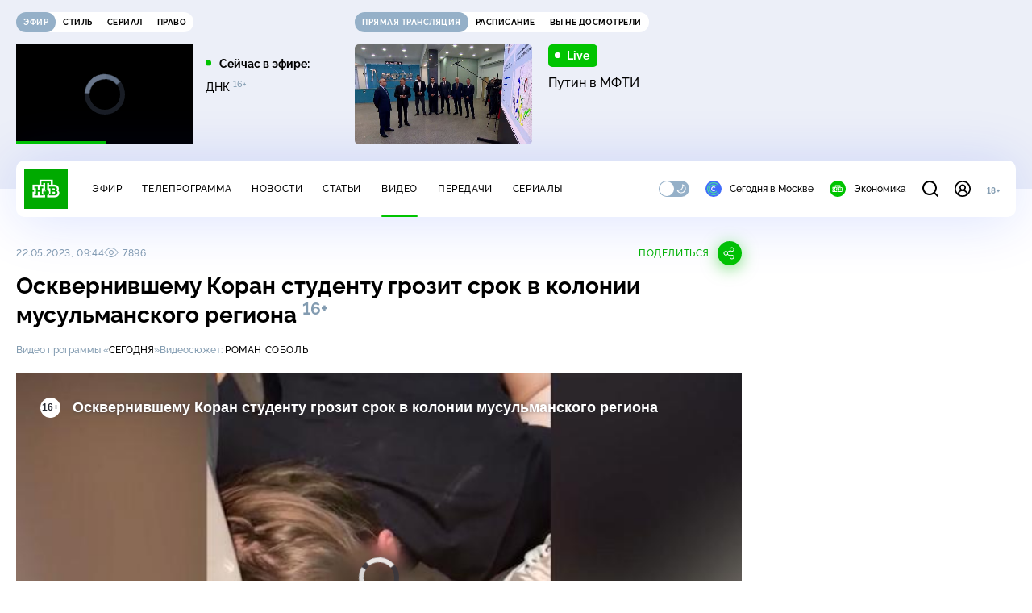

--- FILE ---
content_type: text/html
request_url: https://tns-counter.ru/nc01a**R%3Eundefined*ntv/ru/UTF-8/tmsec=mx3_ntv/610758544***
body_size: 16
content:
2D18670B69738448G1769178184:2D18670B69738448G1769178184

--- FILE ---
content_type: text/html; charset=UTF-8
request_url: https://www.ntv.ru/stories/new-amp/index.jsp
body_size: 2047
content:



<style>
html, body, .stories, .stories__content, amp-story-player  {
  width: 100%;
  height: 100%;
}
</style>
<html lang="en">
  <head>
    <meta charset="utf-8">
    <title>В&nbsp;Крыму задержали двух россиян за диверсии по заказу Украины. Сюжеты // НТВ.Ru</title>
    <meta name="deccription" content="В&nbsp;Крыму задержали двух россиян за диверсии по заказу Украины. Короткие сюжеты НТВ" />
    <link rel="canonical" href="/stories/new-amp">
    <meta name="viewport" content="width=device-width,minimum-scale=1,initial-scale=1">
    
      <meta property="og:image" content="https://cdn2-static.ntv.ru/home/news/2026/20260123/FSB_kvadrat.jpg"/>
      <meta property="og:image:width" content="640" />
      <meta property="og:image:height" content="640" />
    

    <script async src="https://cdn.ampproject.org/amp-story-player-v0.js"></script>
    <link href="https://cdn.ampproject.org/amp-story-player-v0.css" rel="stylesheet" type="text/css" />

    <style page>
      @-webkit-keyframes loading {to {-webkit-transform: rotate(360deg);} }
      @-moz-keyframes loading { to { -moz-transform: rotate(360deg); } }
      @-ms-keyframes loading {to {-ms-transform: rotate(360deg);} }
      @keyframes loading { to { transform: rotate(360deg); }}

      .loader__icon {
        width: 40px;
        height: 40px;
        border-radius: 50%;
        background: transparent;
        position: absolute;
        top: calc(50% - 20px);
        left: calc(50% - 20px);

        border-top: 4px solid #00c400;
        border-right: 4px solid #00c400;
        border-bottom: 4px solid #eceff8;
        border-left: 4px solid #eceff8;

        -webkit-animation: loading 1.2s infinite linear;
        -moz-animation: loading 1.2s infinite linear;
        -ms-animation: loading 1.2s infinite linear;
        animation: loading 1.2s infinite linear;
      }

      html, body, amp-story-player {
        font-family: sans-serif;
        padding: 0;
        margin: 0;
        overflow: hidden;
      }

      .stories__content {
       width: 100%;
       height: 100%;
       position: relative;
       overflow: hidden;
      }
    </style>

    <script>
      const arr = [];
      let i = 0;
      
        arr.push({id: "66646", img: "/home/news/2026/20260123/FSB_pre.jpg", order: i, stat: "key=KEKHJBKFKNKKJHKKKHKK-35315A6A77A23BA2FD33E4B6FF445F68D358CE46"});
        i++;
      
        arr.push({id: "66647", img: "/home/news/2026/20260123/talk_pre.jpg", order: i, stat: "key=KEKHJBKFKNKKJHKKKHKL-F805C35F7F9F35CDD8557ED88D63B8F44429C52D"});
        i++;
      
        arr.push({id: "66649", img: "/home/news/2026/20260123/EC_pre.jpg", order: i, stat: "key=KEKHJBKFKNKKJHKKKHKN-C15A954B13A9415152F01A4E334F43F751D96EAB"});
        i++;
      
        arr.push({id: "66650", img: "/home/news/2026/20260123/Trump_pre3.jpg", order: i, stat: "key=KEKHJBKFKNKKJHKKKIKE-E373904EF278C0849CA76731F94ED1C360D0CBCA"});
        i++;
      
        arr.push({id: "66648", img: "/home/news/2026/20260123/ChP_pre.jpg", order: i, stat: "key=KEKHJBKFKNKKJHKKKHKM-86BCDECC737503B0A087F69CE3E6ECB48467976F"});
        i++;
      
        arr.push({id: "66631", img: "/home/news/2026/20260123/Mask_pre.jpg", order: i, stat: "key=KEKHJBKFKNKKJHKKKGKF-A90E671B83A7C15B6CF5A3E6AF746C3BF61AC79C"});
        i++;
      
        arr.push({id: "66630", img: "/home/news/2026/20260123/VUZ_pre.jpg", order: i, stat: "key=KEKHJBKFKNKKJHKKKGKE-2896DF93E29C33BD5EA369CC0BCA11A0CB353895"});
        i++;
      
        arr.push({id: "66651", img: "/home/news/2026/20260123/markirovka_pre.jpg", order: i, stat: "key=KEKHJBKFKNKKJHKKKIKF-03F8C4B1F159DE43BE334F4EB35E52A65533F81D"});
        i++;
      
      let player = null;
      let prog = 0;
      let eventFromParent = false;
     
      window.addEventListener("load", ()=> {
        player = document.querySelector('amp-story-player');
        
        if (player.isReady) {
          window.parent.postMessage({ action: 'set_items', items: arr } , "*");
        } else {
          player.addEventListener('ready', () => {
            window.parent.postMessage({ action: 'set_items', items: arr } , "*");
          });
        }
      });
      window.addEventListener("message", async (e)=> {
        const ntv = /\/\/[a-z0-9-_]+\.ntv\.ru/;
        const ntv_channel = /\/\/[a-z0-9-_]+\.ntv-channel\.com/;
        const { origin, data } = e;
      
        if (!(origin.match(ntv) ||  origin.match(ntv_channel))) return;
        if (data.action === 'firstPlay') {
          player.play();
          const id = data.id;
          const current = arr.find((item, i) => item.id=== id);
          if (!current) return;
          if (arr[0].id === current.id) {
            player.rewind(null);  
          } else {
            player.show(null, "storis" + id);  
          }
           
          eventFromParent = true;
          player.addEventListener('storyNavigation', (event) => {
            if (!eventFromParent) {
              const dir = prog < event.detail.progress ? 'forward' : 'back';
              prog = event.detail.progress;
              window.parent.postMessage({ action: 'change_active', active: event.detail.pageId.replace('storis', ''), dir: dir } , "*");
            }
             eventFromParent = false;
          })
        }
       
        if (data.action === 'go') {
          eventFromParent = data.isChange;
          const id = data.id;
          const current = arr.find((item, i) => item.id=== id);
          if (!current) return;
          player.show(null, "storis" + id);
          player.play();
        }
        if (data.action === 'pause') {
          player.pause();
        }
      })
    </script>
  </head>
  <body>
    <link rel="preload" href="https://cdn2-static.ntv.ru/home/news/2026/20260123/FSB_pre.jpg" as="image">
    <div class="stories">
      <div class="stories__content">
      <div class="loader__icon"></div>
        <amp-story-player style="width:100%;height:100%;" >
          <script type="application/json">
            { "behavior": { "autoplay": false }, "controls": [ { "name": "share","visibility": "hidden" } ] }
          </script>
          <a href="/stories/new-amp/content.jsp?id=66646_66647_66649_66650_66648_66631_66630_66651#embedMode=2" class="story">
            <img src="https://cdn2-static.ntv.ru/home/news/2026/20260123/FSB_pre.jpg"  loading="lazy" amp-story-player-poster-img>
          </a>
        </amp-story-player>
      </div>
    </div>
  </body>
</html>


   

--- FILE ---
content_type: text/html; charset=UTF-8
request_url: https://www.ntv.ru/stories/new-amp/content.jsp?id=66646_66647_66649_66650_66648_66631_66630_66651
body_size: 1560
content:


<!doctype html>
<html amp lang="ru">
  <head>
    <meta charset="utf-8">
    <title>В&nbsp;Крыму задержали двух россиян за диверсии по заказу Украины. Сюжеты // НТВ.Ru</title>
    <meta NAME="DESCRIPTION" CONTENT="В&nbsp;Крыму задержали двух россиян за диверсии по заказу Украины. Короткие сюжеты НТВ" />
    <link rel="canonical" href="/stories/amp/new/66646/">
    <meta name="viewport" content="width=device-width,minimum-scale=1,initial-scale=1">
    
      <meta property="og:image" content="https://cdn2-static.ntv.ru/home/news/2026/20260123/FSB_kvadrat.jpg"/>
      <meta property="og:image:width" content="640" />
      <meta property="og:image:height" content="640" />
    
    <style amp-boilerplate>body{-webkit-animation:-amp-start 8s steps(1,end) 0s 1 normal both;-moz-animation:-amp-start 8s steps(1,end) 0s 1 normal both;-ms-animation:-amp-start 8s steps(1,end) 0s 1 normal both;animation:-amp-start 8s steps(1,end) 0s 1 normal both}@-webkit-keyframes -amp-start{from{visibility:hidden}to{visibility:visible}}@-moz-keyframes -amp-start{from{visibility:hidden}to{visibility:visible}}@-ms-keyframes -amp-start{from{visibility:hidden}to{visibility:visible}}@-o-keyframes -amp-start{from{visibility:hidden}to{visibility:visible}}@keyframes -amp-start{from{visibility:hidden}to{visibility:visible}}</style><noscript><style amp-boilerplate>body{-webkit-animation:none;-moz-animation:none;-ms-animation:none;animation:none}</style></noscript>
    <script async src="https://cdn.ampproject.org/v0.js"></script>
    <script async custom-element="amp-video" src="https://cdn.ampproject.org/v0/amp-video-0.1.js"></script>
    <script async custom-element="amp-story" src="https://cdn.ampproject.org/v0/amp-story-1.0.js"></script>
    <script async custom-element="amp-analytics" src="https://cdn.ampproject.org/v0/amp-analytics-0.1.js"></script>

    <style amp-custom>
      body, html {
        overflow: hidden;
      }
      amp-story {
        color: #fff;
        overflow: hidden;
      }
      amp-story-page {
        background-color: #000;
      }
      amp-story-grid-layer.bottom {
        align-content:end;
      }
      amp-story-grid-layer.noedge {
        padding: 0px;
      }
      amp-story-grid-layer.center-text {
        align-content: center;
      }
   
    </style>
  </head>
  <body>

    <amp-story id="live-story" standalone
      title="Сюжеты НТВ" publisher="НТВ" publisher-logo-src="https://www.ntv.ru/images/ntv_logo_180.png"
      poster-portrait-src="https://cdn2-static.ntv.ru/home/news/2026/20260123/FSB_pre.jpg"
       poster-square-src="/home/news/2026/20260123/FSB_kvadrat.jpg">
      
      <amp-story-page id="storis66646" auto-advance-after="storis_video66646"  data-sort-time="1769168400">
        <amp-story-grid-layer template="fill">
          <amp-video id="storis_video66646" autoplay 
            width="720" height="1280" poster="https://cdn2-static.ntv.ru/home/news/2026/20260123/FSB_pre.jpg" layout="responsive" crossorigin="anonymous"
          >
            <source src="//cdn2-vod-mp4.ntv.ru/news/2026/20260123/23_01_FSB_hqZxunD0u6n8woCpch_vert.mp4" type="video/mp4">
          </amp-video>
        </amp-story-grid-layer>
      </amp-story-page>
      
      <amp-story-page id="storis66647" auto-advance-after="storis_video66647"  data-sort-time="1769168100">
        <amp-story-grid-layer template="fill">
          <amp-video id="storis_video66647" autoplay 
            width="720" height="1280" poster="https://cdn2-static.ntv.ru/home/news/2026/20260123/talk_pre.jpg" layout="responsive" crossorigin="anonymous"
          >
            <source src="//cdn2-vod-mp4.ntv.ru/news/2026/20260123/23_01_talk_hqn42MGKW2QebLix63_vert.mp4" type="video/mp4">
          </amp-video>
        </amp-story-grid-layer>
      </amp-story-page>
      
      <amp-story-page id="storis66649" auto-advance-after="storis_video66649"  data-sort-time="1769169000">
        <amp-story-grid-layer template="fill">
          <amp-video id="storis_video66649" autoplay 
            width="720" height="1280" poster="https://cdn2-static.ntv.ru/home/news/2026/20260123/EC_pre.jpg" layout="responsive" crossorigin="anonymous"
          >
            <source src="//cdn2-vod-mp4.ntv.ru/news/2026/20260123/23_01_EC_hqZ8s01iblIC3LcaAO_vert.mp4" type="video/mp4">
          </amp-video>
        </amp-story-grid-layer>
      </amp-story-page>
      
      <amp-story-page id="storis66650" auto-advance-after="storis_video66650"  data-sort-time="1769169300">
        <amp-story-grid-layer template="fill">
          <amp-video id="storis_video66650" autoplay 
            width="720" height="1280" poster="https://cdn2-static.ntv.ru/home/news/2026/20260123/Trump_pre3.jpg" layout="responsive" crossorigin="anonymous"
          >
            <source src="//cdn2-vod-mp4.ntv.ru/news/2026/20260123/23_01_Trump_hq2akTCuqxoMHHuDIQ_vert.mp4" type="video/mp4">
          </amp-video>
        </amp-story-grid-layer>
      </amp-story-page>
      
      <amp-story-page id="storis66648" auto-advance-after="storis_video66648"  data-sort-time="1769168700">
        <amp-story-grid-layer template="fill">
          <amp-video id="storis_video66648" autoplay 
            width="720" height="1280" poster="https://cdn2-static.ntv.ru/home/news/2026/20260123/ChP_pre.jpg" layout="responsive" crossorigin="anonymous"
          >
            <source src="//cdn2-vod-mp4.ntv.ru/news/2026/20260123/23_01_ChP_hqZlzU3Io2NdCivGqZ_vert.mp4" type="video/mp4">
          </amp-video>
        </amp-story-grid-layer>
      </amp-story-page>
      
      <amp-story-page id="storis66631" auto-advance-after="storis_video66631"  data-sort-time="1769156700">
        <amp-story-grid-layer template="fill">
          <amp-video id="storis_video66631" autoplay 
            width="720" height="1280" poster="https://cdn2-static.ntv.ru/home/news/2026/20260123/Mask_pre.jpg" layout="responsive" crossorigin="anonymous"
          >
            <source src="//cdn2-vod-mp4.ntv.ru/news/2026/20260123/23_01_Mask_hqzuiBptK6G0FOwRoZ_vert.mp4" type="video/mp4">
          </amp-video>
        </amp-story-grid-layer>
      </amp-story-page>
      
      <amp-story-page id="storis66630" auto-advance-after="storis_video66630"  data-sort-time="1769156400">
        <amp-story-grid-layer template="fill">
          <amp-video id="storis_video66630" autoplay 
            width="720" height="1280" poster="https://cdn2-static.ntv.ru/home/news/2026/20260123/VUZ_pre.jpg" layout="responsive" crossorigin="anonymous"
          >
            <source src="//cdn2-vod-mp4.ntv.ru/news/2026/20260123/23_01_VUZ_hqIYqg5GbuWuVK69Ql_vert.mp4" type="video/mp4">
          </amp-video>
        </amp-story-grid-layer>
      </amp-story-page>
      
      <amp-story-page id="storis66651" auto-advance-after="storis_video66651"  data-sort-time="1769169600">
        <amp-story-grid-layer template="fill">
          <amp-video id="storis_video66651" autoplay 
            width="720" height="1280" poster="https://cdn2-static.ntv.ru/home/news/2026/20260123/markirovka_pre.jpg" layout="responsive" crossorigin="anonymous"
          >
            <source src="//cdn2-vod-mp4.ntv.ru/news/2026/20260123/23_01_markirovka_hqvrN3rfuDnTgHFbod_vert.mp4" type="video/mp4">
          </amp-video>
        </amp-story-grid-layer>
      </amp-story-page>
      
      <amp-analytics id="analytics_liveinternet">
        <script type="application/json">
          {
            "requests": {
            "pageview": "https://counter.yadro.ru/hit?uhttps%3A//www.ntv.ru/stories/amp/$REPLACE(${storyPageId},storis,);r${documentReferrer};s${screenWidth}*${screenHeight}*32;${random}" },
            "triggers": { "track pageview": { "on": "story-page-visible", "request": "pageview" } }
            }
        </script>
      </amp-analytics>
     
    </amp-story>
  </body>
</html>

--- FILE ---
content_type: text/css; charset=UTF-8
request_url: https://static2.ntv.ru/assets/css/form-item-LNeTIEX_.css
body_size: 781
content:
.height-transition{overflow:hidden;height:-webkit-fit-content;height:-moz-fit-content;height:fit-content;opacity:1}.height-transition.move{-webkit-transition:all .3s;-o-transition:all .3s;transition:all .3s}:root{--primary: #00c400;--secondary: #95b0c8;--bg: #ffffff;--bg-secondary: #f4f7ff;--bg-secondary-09: rgba(244, 247, 255, .9);--inversion: #000000;--bg-header: #eceff8;--bg-bar: #ffffff;--bg-adv: #f3f3f3;--bg-program: #1b232f;--bg-program-06: rgba(27, 35, 47, .6);--bg-program-08: rgba(27, 35, 47, .8);--color-stroke-news: #99e799;--search: rgba(153, 231, 153, .6);--green-light: rgba(153, 231, 153, .2);--color-stroke-article: #dfe7ee;--divider: #cad7e3;--gradient-g: linear-gradient(90deg, #1b232f 0%, rgba(27, 35, 47, 0) 90.63%);--gradient-v: linear-gradient(0deg, #1b232f 0%, rgba(27, 35, 47, 0) 100%);--success: #3ccb7e;--error: #ff6442;--black: #000000;--white: #ffffff;--text-primary: #000000;--text-secondary: #839cb1;--link: #00b400;--shadow: 0px 4px 70px rgba(0, 56, 255, .15);--shadow-mini: 0px 4px 30px rgba(0, 56, 255, .15);--shadow-accent: 0px 4px 20px rgba(0, 196, 0, .5);--shadow-accent-tabs: 0px 2px 4px rgba(0, 196, 0, .5);--loader: rgba(255, 255, 255, .7);--bg-o: rgba(255, 255, 255, 0)}[data-theme=dark]{--primary: #00c400;--secondary: #7a91a6;--bg: #1b232f;--bg-secondary: #253345;--bg-secondary-09: rgba(27, 35, 47, .9);--inversion: #ffffff;--bg-header: #141920;--bg-bar: #253345;--bg-adv: #2b333e;--bg-program: #141920;--bg-program-06: rgba(20, 25, 32, .6);--bg-program-08: rgba(20, 25, 32, .8);--color-stroke-news: #10621a;--search: rgba(16, 98, 26, .6);--green-light: rgba(16, 98, 26, .2);--color-stroke-article: #424a55;--divider: #394655;--gradient-g: linear-gradient(90deg, #141920 0%, rgba(20, 25, 32, 0) 90.63%);--gradient-v: linear-gradient(0deg, #141920 0%, rgba(20, 25, 32, 0) 100%);--success: #27bd6c;--error: #e24c2b;--black: #000000;--white: #ffffff;--text-primary: #e4edf5;--text-secondary: #88a2b9;--link: #00c400;--shadow: 0px 4px 70px rgba(0, 0, 0, .55);--shadow-mini: 0px 4px 30px rgba(0, 0, 0, .55);--shadow-accent: 0px 4px 25px rgba(0, 196, 0, .5);--shadow-accent-tabs: 0px 2px 4px rgba(0, 196, 0, .5);--loader: rgba(27, 35, 47, .7);--bg-o: rgba(27, 35, 47, 0)}:root{--layoutOffset: 30px}@media screen and (max-width: 1439px){:root{--layoutOffset: 20px}}@media screen and (max-width: 355px){:root{--layoutOffset: 10px}}.form-item{margin-bottom:20px;-webkit-user-select:none;-moz-user-select:none;-ms-user-select:none;user-select:none}.form-item.form-item--error .form-input--base input,.form-item.form-item--error .form-pin__block input,.form-item.form-item--error .textarea{border:1px solid var(--error)}.form-item__footer{position:relative}.form-item__footer--fix{margin-top:3px;min-height:25px}.form-item__footer--fix .form-item__error{margin-top:0}.form-item__error{color:var(--error);margin-top:10px}.form-item__note{color:var(--text-secondary);margin-top:10px}


--- FILE ---
content_type: text/xml; charset=UTF-8
request_url: https://stat.ntv.ru/ads/getVideo?from=da
body_size: 2631
content:
<?xml version="1.0" encoding="UTF-8"?>
<VAST version="2.0" xmlns:xsi="http://www.w3.org/2001/XMLSchema-instance" xsi:noNamespaceSchemaLocation="vast.xsd" >
  <Ad id="2545406">
    <InLine>
       <AdSystem>Ntv.Ru advertising system with Ponkin Extensions</AdSystem>
       <AdTitle>Ntv.Ru</AdTitle>
         <Error><![CDATA[https://stat.ntv.ru/ads/?a=error&t=video&hash=2545406.1769178193838.83EE46B1.HYCsy1fVEcAANxdIEcSJxIak5IE]]></Error>
         <Impression><![CDATA[https://stat.ntv.ru/ads/?a=impression&t=video&hash=2545406.1769178193838.83EE46B1.HYCsy1fVEcAANxdIEcSJxIak5IE]]></Impression>
         <Creatives>
             <Creative>
                 <Linear skipoffset="00:00:01">
                     <Duration>00:00:55</Duration>
                     <TrackingEvents></TrackingEvents>
                     <AdParameters></AdParameters>
                     <VideoClicks>
                         <ClickThrough><![CDATA[https://www.ntv.ru/peredacha/rus_sensations?from=promo]]></ClickThrough>
                         <ClickTracking><![CDATA[https://stat.ntv.ru/ads/?a=click&t=video&hash=2545406.1769178193838.83EE46B1.HYCsy1fVEcAANxdIEcSJxIak5IE]]></ClickTracking>
                     </VideoClicks>
                     <MediaFiles>
                        <MediaFile id="1" delivery="progressive" type="video/mp4" bitrate="" maintainAspectRatio="true" scalable="true" width="640" height="360">
                        <![CDATA[https://cdn2-vod-mp4.ntv.ru/promo/2026/20260121/NOVYiE_RUSSKIE_SENSATsII_16__yephir_25_01_VS_18_00_HD_Hr_55_00_mxf_hq4D1AaIZZq9MGRbV9_lo.mp4?ts=1769264593&md5=n-vMvCCjydNMrgS3FGk5GQ]]>
                        </MediaFile>
                     </MediaFiles>
                 </Linear>
             </Creative>
         </Creatives>
         <Extensions>
            <Extension type="startTime"><![CDATA[00:00]]></Extension>
            <Extension type="skipTime"><![CDATA[00:01]]></Extension>
            <Extension type="linkTxt"><![CDATA[&#1087;&#1077;&#1088;&#1077;&#1081;&#1090;&#1080; &#1087;&#1086; &#1089;&#1089;&#1099;&#1083;&#1082;&#1077;]]></Extension>
            <Extension type="isClickable"><![CDATA[1]]></Extension>
            <Extension type="addClick">
            <![CDATA[https://stat.ntv.ru/ads/?a=click&t=video&hash=2545406.1769178193838.83EE46B1.HYCsy1fVEcAANxdIEcSJxIak5IE]]>
            </Extension>
            <Extension type="controls">
                    <control id="adlabel" layout="1"/>
                    <control id="countdown" layout="1"/>
                    <control id="soundbtn" layout="1"/>
                    <control id="timeline" layout="1"/>
            </Extension>
         </Extensions> 
     </InLine>
  </Ad>
</VAST>
